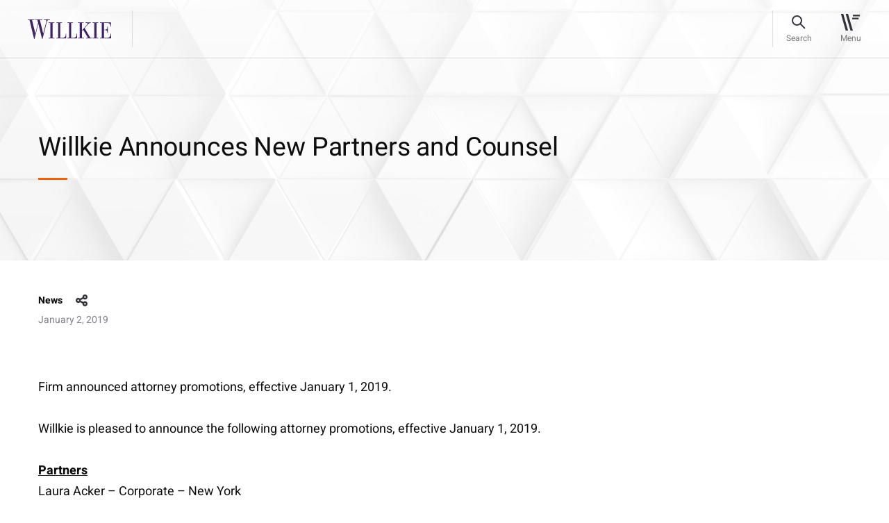

--- FILE ---
content_type: text/html; charset=utf-8
request_url: https://www.willkie.com/news/2019/01/willkie-announces-new-partners-and-counsel
body_size: 10853
content:


<!DOCTYPE html>
<html lang="en" xmlns="http://www.w3.org/1999/xhtml">
<head>
    <meta charset="utf-8">
<meta content="IE=edge" http-equiv="X-UA-Compatible">
<meta name="viewport" content="width=1290">
    <meta name="viewport" content="width=device-width, initial-scale=1.0, maximum-scale=1.0, user-scalable=0">

<meta name="google-site-verification" content="wX8_JYH5LXNprfH3Vwvo8dr7FC6k41y2gkjllIkyE8A" />

<meta name="msvalidate.01" content="56FC9753E7FA18716DDB142CC21F829F" />



    <meta name="msvalidate.01" content="0199016F9FB8F3B662F9CA61C6937707" />
    <meta name="google-site-verification" content="pnAknzVFO_Ya0C9xuIjY3eDKBdHHHcoYCiUQUPQRMqI" />
    <meta name="description" content="Firm announced attorney promotions, effective January 1, 2019. Willkie is pleased to announce the following attorney promotions, effective January 1, 2019.
Partners
Laura Acker &amp;ndash; Corporate &amp;ndas">
    <meta property="og:title" content="Willkie Announces New Partners and Counsel | Willkie Farr &amp; Gallagher LLP">
    <meta property="og:description" content="Firm announced attorney promotions, effective January 1, 2019. Willkie is pleased to announce the following attorney promotions, effective January 1, 2019.
Partners
Laura Acker &amp;ndash; Corporate &amp;ndas">
    <meta property="og:url" content=https://www.willkie.com/news/2019/01/willkie-announces-new-partners-and-counsel>

    <!-- The above 3 meta tags *must* come first in the head; any other head content must come *after* these tags -->
    <link rel="canonical" href="https://www.willkie.com/news/2019/01/willkie-announces-new-partners-and-counsel" />


    <title>Willkie Announces New Partners and Counsel | Willkie Farr &amp; Gallagher LLP</title>
    
    <!-- Bootstrap -->
    
    
    <link href="/styles/style.css" rel="stylesheet">
    <link href="/styles/app.css" rel="stylesheet">

    <script src="/Assets/scripts/jquery.min.js" nonce="q9yBo0E+cO+CKkQMom9Uac/WP3U="></script>
    <script src="/Assets/scripts/select2.min.js" nonce="q9yBo0E+cO+CKkQMom9Uac/WP3U="></script>
    <!-- OneTrust Cookies Consent Notice start for willkie-production-sitecor-639380-cd.azurewebsites.net -->
    <!--<script src="https://cdn.cookielaw.org/scripttemplates/otSDKStub.js"  type="text/javascript" charset="UTF-8" data-domain-script="57b896f3-7e29-42e9-a66a-a5a97bf382c6-test" ></script>
    <script type="text/javascript">
    function OptanonWrapper() { }
    </script>-->
    <!--<script src="https://cdn.cookielaw.org/scripttemplates/otSDKStub.js" type="text/javascript" charset="UTF-8" data-domain-script="44aa61f7-0bac-4e95-8140-b63a11dfe24d"></script>
    <script type="text/javascript">
        function OptanonWrapper() { }
    </script> -->
    <!-- OneTrust Cookies Consent Notice end for willkie-production-sitecor-639380-cd.azurewebsites.net -->
    
    <style nonce="q9yBo0E+cO+CKkQMom9Uac/WP3U=">
        .loader {
            top: 0;
            left: 0;
            position: fixed;
            opacity: 0.8;
            z-index: 10000000;
            background: #ffffff;
            height: 100%;
            width: 100%;
            margin: auto;
        }

        .strip-holder {
            top: 50%;
            -webkit-transform: translateY(-50%);
            -ms-transform: translateY(-50%);
            transform: translateY(-50%);
            left: 50%;
            margin-left: -50px;
            position: relative;
        }
        .loader-hidden {
            display: none;
        }
    </style>
    <script nonce="q9yBo0E+cO+CKkQMom9Uac/WP3U=">
        var browserfilterlist = [];
        browserappendfilter = function (parameter, value) {
            var isinfilter = false;
            if (browserfilterlist.length > 0) {
                $(browserfilterlist).each(function (index, data) {
                    if (data.parameter == parameter) {
                        data.value = value;
                        isinfilter = true;
                    }
                });
            }
            if (!isinfilter) {
                var addfilter = {};
                addfilter.parameter = parameter;
                addfilter.value = value;
                browserfilterlist.push(addfilter);
            }
            var currentfilter = [];
            $(browserfilterlist).each(function (index, data) {
                if (data.value != '0') {
                    currentfilter.push(data.parameter + '=' + data.value);
                }
            });
            window.history.replaceState("", "", "?");
            window.history.pushState({
                page: 'filtered'
            }, 'Filtered', '?' + currentfilter.join('&'));
        }
    </script>
    <script nonce="q9yBo0E+cO+CKkQMom9Uac/WP3U=">
        (function () {
            var s = document.createElement('script'); var h = document.querySelector('head') || document.body;
            s.src = 'https://acsbapp.com/apps/app/dist/js/app.js'; s.async = true; s.onload = function () { acsbJS.init({ statementLink: '', footerHtml: 'Willkie Farr & Gallagher LLP', hideMobile: false, hideTrigger: false, disableBgProcess: false, language: 'en', position: 'left', leadColor: '#3e2268', triggerColor: '#3e2268', triggerRadius: '50%', triggerPositionX: 'left', triggerPositionY: 'bottom', triggerIcon: 'people', triggerSize: 'medium', triggerOffsetX: 20, triggerOffsetY: 20, mobile: { triggerSize: 'small', triggerPositionX: 'left', triggerPositionY: 'bottom', triggerOffsetX: 10, triggerOffsetY: 10, triggerRadius: '50%' } }); }; h.appendChild(s);
        })();</script>

    <!-- Google Tag Manager -->
    <script nonce="q9yBo0E+cO+CKkQMom9Uac/WP3U=">
        (function (w, d, s, l, i) {
            w[l] = w[l] || []; w[l].push({
                'gtm.start':
                    new Date().getTime(), event: 'gtm.js'
            }); var f = d.getElementsByTagName(s)[0],
                j = d.createElement(s), dl = l != 'dataLayer' ? '&l=' + l : ''; j.async = true; j.src =
                    'https://www.googletagmanager.com/gtm.js?id=' + i + dl; f.parentNode.insertBefore(j, f);
        })(window, document, 'script', 'dataLayer', 'GTM-T66S6GV');</script>
    <!-- End Google Tag Manager -->
    <![endif]-->
</head>
<body data-spy="scroll" data-target=".wrapper-subnav" data-offset="200" class="">
    <div class="page-wrapper">
        <div class="loader loader-hidden" id="AjaxLoader">
            <div class="strip-holder">
                <img src="/img/icon-loading-Loading.svg" title="loading" alt="loading">
            </div>
        </div>
        <header class="fixed-top">
            
    <nav class="navbar navbar-expand-lg">
        <div class="container">
            <a href="/" class="navbar-brand" data-logo="/img/logo-sticky.svg" data-sticky-logo="/img/logo-sticky.svg">
                <img class="normal-image svg" src="/-/media/images/logo/logo-sticky.svg?la=en&amp;hash=9154E44C8A77EAF61FF86AB017E54BB8" alt="" width="120" height="28" />
            </a>
            <div id="stickyContent"></div>
            
            <div class="right-nav">
                <div class="search-bar" id="searchBar">
                    <a href="#" class="btn-search"><span>Search</span></a>

                    <form id="searchForm" action="/search?searchkeyword=" method="get">
                        <div class="form-group m-0">
                            <input class="form-control" name="searchkeyword" id="fieldSearch" type="text" value="" />

                            <label for="fieldSearch">
                                Search
                            </label>
                            <input type="reset" id="resetButton" value="" />
                        </div>
                        <input type="submit" id="submitButton" value="" />
                    </form>
                    <div id="autocomplete-data" class="autocomplete-items"></div>
                    <a href="#" class="btn-close"><span>Close</span></a>
                </div>
                <button class="navbar-toggler" type="button" data-toggle="collapse" data-target="#divNavbar" aria-controls="divNavbar" aria-expanded="false" aria-label="Toggle navigation">
                    <div id="iconHamburger"></div>
                    <span class="navbar-toggler-text">Menu</span>
                </button>
            </div>
            <div class="collapse navbar-collapse" id="divNavbar">
                <a href="#" class="close-icon"></a>
                <div class="main-menu" id="mainMenu">

                    <ul class="list-unstyled navbar-nav">
                                    <li class="">
<a href="/professionals" >Professionals</a>                                        
                                    </li>
                                    <li class="">
<a href="/capabilities" >Capabilities</a>                                        
                                    </li>
                                    <li class="">
<a href="/news" >News & Insights</a>                                        
                                    </li>
                                    <li class="">
<a href="/careers" >Careers</a>                                        
                                    </li>
                                    <li class="">
<a href="/corporate-citizenship" >Corporate Citizenship</a>                                        
                                    </li>
                    </ul>
                    <ul class="list-unstyled navbar-nav small-links">
                                    <li class="">
<a href="/about-us" >About Us</a>                                    </li>
                                    <li class="">
<a href="/locations" >Locations</a>                                    </li>
                                    <li class="">
<a href="/alumni" >Alumni</a>                                    </li>



                    </ul>
                </div>
            </div>
            <div class="header-overlay"></div>
        </div>
    </nav>
<script nonce="q9yBo0E+cO+CKkQMom9Uac/WP3U=">
    document.addEventListener("DOMContentLoaded", function () {
        const submitButton = document.getElementById("submitButton");
        const resetButton = document.getElementById("resetButton");
        const searchForm = document.getElementById("searchForm");
        if (submitButton && searchForm) {
            submitButton.addEventListener("click", function (e) {
                e.preventDefault();
                searchForm.submit(); // This line won't fail now
            });
        }
        if (resetButton) {
            resetButton.addEventListener("click", function (e) {
                e.preventDefault();
                searchClearResult();
            });
        }
    });
</script>
        </header>
        <main role="main" id="fullpage">
            <div class="breadcrumbs text-14">
                                    <a href="/news">News &amp; Insights</a>

            </div>
            

<style nonce="q9yBo0E+cO+CKkQMom9Uac/WP3U=">
    .share-heading .new-share #shareSocial {
        cursor: pointer;
    }
</style>
    <section class="cmn-bg-banner news-insights-banner wow customfadeInUp">
        <img class="divImg" src="/img/0.gif" alt="image-cmn-bg-banner" height="" width="" style="background-image: url('/img/image-insights-banner.jpg')" />
        <div class="container">
            <div class="row align-items-center">
                <div class="col-lg-10 col-xl-9">
                    <div class="banner-text">
                        <h1 class="h2">
Willkie Announces New Partners and Counsel                        </h1>
                    </div>
                </div>
            </div>
        </div>
    </section>
    <section class="news-insights-wrap wow customfadeInUp" data-wow-delay="0.2s" data-wow-duration="1s">
        <div class="container">
            <div class="row">
                <div class="col-12 text-14 news-insights-info">
                    <div class="share-heading">
                                    <h6>News</h6>
                    <div class="new-share">
                        <a id="shareSocial">share</a>
                        <!-- AddToAny BEGIN -->
                        <div class="a2a_kit a2a_kit_size_32 a2a_default_style">
                            <a class="a2a_dd" href="https://www.addtoany.com/share"></a>
                            <a class="a2a_button_linkedin"></a>
                            <a class="a2a_button_email"></a>
                        </div>
                        <script nonce="q9yBo0E+cO+CKkQMom9Uac/WP3U=">
                            var a2a_config = a2a_config || {};
                            a2a_config.num_services = 2;
                        </script>
                        
                        <script async src="/Assets/scripts/static.addtoany-page.js" nonce="q9yBo0E+cO+CKkQMom9Uac/WP3U="></script>
                        <!-- AddToAny END -->
                    </div>
                    </div>
                        <p>January 2, 2019</p>
                </div>
                <div class="col-12 text-18">
<p>Firm announced attorney promotions, effective January 1, 2019.</p><p>Willkie is pleased to announce the following attorney promotions, effective January 1, 2019.</p>
<p><span style="text-decoration: underline;"><strong>Partners</strong></span><br />
Laura Acker &ndash; Corporate &ndash; New York <br />
Ziyad Aziz &ndash; Corporate &ndash; New York<br />
Elizabeth Bannigan &ndash; Corporate &ndash; New York<br />
Gr&eacute;goire  Bertrou &ndash; Litigation &ndash; Paris <br />
Howard Block &ndash; Corporate &ndash; New York<br />
Justin Browder &ndash; Asset Management &ndash; Washington <br />
Alexander Cheney &ndash; Litigation &ndash; New York <br />
Anne Choe &ndash; Asset Management &ndash; Washington<br />
Ryan Cicero &ndash; Corporate &ndash; Houston <br />
Jared Fertman &ndash; Corporate &ndash; New York<br />
Gabriel Flandin &ndash; Corporate &ndash; Paris <br />
Shaimaa Hussein &ndash; Litigation &ndash; New York<br />
Andrea Hwang &ndash; Corporate &ndash; New York</p>
<p><span style="text-decoration: underline;"><strong>U.K. Partners</strong></span><br />
Philip Coletto &ndash; Corporate &ndash; London <br />
Iben Madsen &ndash; Business Reorganization &amp; Restructuring &ndash; London <br />
Aymen Mahmoud &ndash; Corporate &ndash; London</p>
<p><span style="text-decoration: underline;"><strong>Counsel</strong></span><br />
Ted Powers &ndash; Corporate &ndash; New York<br />
Agathe Richard &ndash; Litigation &ndash; New York<br />
Nicola Rosenstock &ndash; Asset Management &ndash; New York</p>                </div>
            </div>
        </div>
    </section>
<style>
    .a2a_dd {
        display: none !important;
    }

    .a2a_overlay#a2a_overlay {
        display: none !important;
    }

    .a2a_full {
        display: none !important;
    }
</style>
<script nonce="q9yBo0E+cO+CKkQMom9Uac/WP3U=">
    $('#shareSocial').on('click', function (e) {
        $('.a2a_kit').toggleClass('open')
    });
</script>




    <section class="professional-list news-insight-details pb-5">
        <div class="container">
            <div class="row">
                    <div class="col-6 col-md-4 col-lg-3 wow customfadeInUp" data-wow-delay="0.2s" data-wow-duration="1s">
                        <div class="team">
                            <div class="team-img" style="background-image: url('/-/media/images/services_2/industries/industries_gray_tab_304x204_construction_crane/image-professional-bg-large.jpg?h=772&amp;w=2880&amp;hash=06DA6EECB98DDFEA9B162111834E55E9')">
                                    <img src="/img/0.gif" alt="Laura Acker" class="divImg" style="background-image:url('/-/media/attorneys/a/ackerlaura/acker_l_cropped_low_res_transparent.png')">
                            </div>
                                <a href="/professionals/a/acker-laura" class="h5 stretched-link">
                                    
                                    Laura
                                    H.
                                    Acker
                                    
                                </a>
                                                                <span class="text-14 d-block">Partner</span>

                            
                                    <span class="text-14 d-block">
                                        Corporate & Financial Services
                                    </span>
                            <div class="contact-info text-14">
                                            <a href="/locations/new-york">
                                                <span><img class="svg img-fluid" src="/img/icon-location-16px.svg" alt="New York" width="16" height="16"></span>
                                                New York
                                            </a>
                                                                    <a href="mailto:lacker@willkie.com"><span><img class="svg img-fluid" src="/img/icon-email-16px.svg" alt="" width="16" height="16"></span>lacker@willkie.com</a>
                                    <a href="tel:+1 212 728 8122"><span><img class="svg img-fluid" src="/img/icon-phone-16px.svg" alt="212 728 8632" width="16" height="16"></span>+1 212 728 8122</a>
                            </div>
                        </div>
                    </div>
                    <div class="col-6 col-md-4 col-lg-3 wow customfadeInUp" data-wow-delay="0.2s" data-wow-duration="1s">
                        <div class="team">
                            <div class="team-img" style="background-image: url('/-/media/images/services_2/industries/industries_gray_tab_304x204_construction_crane/image-professional-bg-large.jpg?h=772&amp;w=2880&amp;hash=06DA6EECB98DDFEA9B162111834E55E9')">
                                    <img src="/img/0.gif" alt="Ziyad Aziz" class="divImg" style="background-image:url('/-/media/attorneys/a/azizziyad/aziz_z_cropped_low_res_transparent.png')">
                            </div>
                                <a href="/professionals/a/aziz-ziyad" class="h5 stretched-link">
                                    
                                    Ziyad
                                    H.
                                    Aziz
                                    
                                </a>
                                                                <span class="text-14 d-block">Partner</span>

                            
                                    <span class="text-14 d-block">
                                        Corporate & Financial Services
                                    </span>
                            <div class="contact-info text-14">
                                            <a href="/locations/new-york">
                                                <span><img class="svg img-fluid" src="/img/icon-location-16px.svg" alt="New York" width="16" height="16"></span>
                                                New York
                                            </a>
                                                                    <a href="mailto:zaziz@willkie.com"><span><img class="svg img-fluid" src="/img/icon-email-16px.svg" alt="" width="16" height="16"></span>zaziz@willkie.com</a>
                                    <a href="tel:+1 212 728 8656 "><span><img class="svg img-fluid" src="/img/icon-phone-16px.svg" alt="212 728 8632" width="16" height="16"></span>+1 212 728 8656 </a>
                            </div>
                        </div>
                    </div>
                    <div class="col-6 col-md-4 col-lg-3 wow customfadeInUp" data-wow-delay="0.2s" data-wow-duration="1s">
                        <div class="team">
                            <div class="team-img" style="background-image: url('/-/media/images/services_2/industries/industries_gray_tab_304x204_construction_crane/image-professional-bg-large.jpg?h=772&amp;w=2880&amp;hash=06DA6EECB98DDFEA9B162111834E55E9')">
                                    <img src="/img/0.gif" alt="Elizabeth Bannigan" class="divImg" style="background-image:url('/-/media/attorneys/b/banniganelizabeth/bannigan_e_cropped_low_res_transparent.png')">
                            </div>
                                <a href="/professionals/b/bannigan-elizabeth-b" class="h5 stretched-link">
                                    
                                    Elizabeth
                                    B.
                                    Bannigan
                                    
                                </a>
                                                                <span class="text-14 d-block">Partner</span>

                            
                                    <span class="text-14 d-block">
                                        Corporate & Financial Services
                                    </span>
                            <div class="contact-info text-14">
                                            <a href="/locations/new-york">
                                                <span><img class="svg img-fluid" src="/img/icon-location-16px.svg" alt="New York" width="16" height="16"></span>
                                                New York
                                            </a>
                                                                    <a href="mailto:ebannigan@willkie.com"><span><img class="svg img-fluid" src="/img/icon-email-16px.svg" alt="" width="16" height="16"></span>ebannigan@willkie.com</a>
                                    <a href="tel:+1 212 728 8135"><span><img class="svg img-fluid" src="/img/icon-phone-16px.svg" alt="212 728 8632" width="16" height="16"></span>+1 212 728 8135</a>
                            </div>
                        </div>
                    </div>
                    <div class="col-6 col-md-4 col-lg-3 wow customfadeInUp" data-wow-delay="0.2s" data-wow-duration="1s">
                        <div class="team">
                            <div class="team-img" style="background-image: url('/-/media/images/services_2/industries/industries_gray_tab_304x204_construction_crane/image-professional-bg-large.jpg?h=772&amp;w=2880&amp;hash=06DA6EECB98DDFEA9B162111834E55E9')">
                                    <img src="/img/0.gif" alt="bertrou_g_cropped_low_res_transparent" class="divImg" style="background-image:url('/-/media/attorneys/b/bertrou-gregoire/bertrou_g_cropped_low_res_transparent.png')">
                            </div>
                                <a href="/professionals/b/bertrou-gregoire" class="h5 stretched-link">
                                    
                                    Grégoire
                                    
                                    Bertrou
                                    
                                </a>
                                                                <span class="text-14 d-block">Partner</span>

                            
                                    <span class="text-14 d-block">
                                        Litigation
                                    </span>
                            <div class="contact-info text-14">
                                            <a href="/locations/paris">
                                                <span><img class="svg img-fluid" src="/img/icon-location-16px.svg" alt="Paris" width="16" height="16"></span>
                                                Paris
                                            </a>
                                                                    <a href="mailto:gbertrou@willkie.com"><span><img class="svg img-fluid" src="/img/icon-email-16px.svg" alt="" width="16" height="16"></span>gbertrou@willkie.com</a>
                                    <a href="tel:+33 1 53 43 45 79"><span><img class="svg img-fluid" src="/img/icon-phone-16px.svg" alt="212 728 8632" width="16" height="16"></span>+33 1 53 43 45 79</a>
                            </div>
                        </div>
                    </div>
                    <div class="col-6 col-md-4 col-lg-3 wow customfadeInUp" data-wow-delay="0.2s" data-wow-duration="1s">
                        <div class="team">
                            <div class="team-img" style="background-image: url('/-/media/images/services_2/industries/industries_gray_tab_304x204_construction_crane/image-professional-bg-large.jpg?h=772&amp;w=2880&amp;hash=06DA6EECB98DDFEA9B162111834E55E9')">
                                    <img src="/img/0.gif" alt="Howard Block" class="divImg" style="background-image:url('/-/media/attorneys/b/blockhoward/block_h_cropped_low_res_transparent.png')">
                            </div>
                                <a href="/professionals/b/block-howard" class="h5 stretched-link">
                                    
                                    Howard
                                    T.
                                    Block
                                    
                                </a>
                                                                <span class="text-14 d-block">Partner</span>

                            
                                    <span class="text-14 d-block">
                                        Corporate & Financial Services
                                    </span>
                            <div class="contact-info text-14">
                                            <a href="/locations/new-york">
                                                <span><img class="svg img-fluid" src="/img/icon-location-16px.svg" alt="New York" width="16" height="16"></span>
                                                New York
                                            </a>
                                                                    <a href="mailto:hblock@willkie.com"><span><img class="svg img-fluid" src="/img/icon-email-16px.svg" alt="" width="16" height="16"></span>hblock@willkie.com</a>
                                    <a href="tel:+1 212 728 8977"><span><img class="svg img-fluid" src="/img/icon-phone-16px.svg" alt="212 728 8632" width="16" height="16"></span>+1 212 728 8977</a>
                            </div>
                        </div>
                    </div>
                    <div class="col-6 col-md-4 col-lg-3 wow customfadeInUp" data-wow-delay="0.2s" data-wow-duration="1s">
                        <div class="team">
                            <div class="team-img" style="background-image: url('/-/media/images/services_2/industries/industries_gray_tab_304x204_construction_crane/image-professional-bg-large.jpg?h=772&amp;w=2880&amp;hash=06DA6EECB98DDFEA9B162111834E55E9')">
                                    <img src="/img/0.gif" alt="Alexander L. Cheney" class="divImg" style="background-image:url('/-/media/attorneys/c/c---names/cheney_a_cropped_low_res_transparent.png')">
                            </div>
                                <a href="/professionals/c/cheney-alexander-l" class="h5 stretched-link">
                                    
                                    Alexander
                                    L.
                                    Cheney
                                    
                                </a>
                                                                <span class="text-14 d-block">Partner</span>

                            
                                    <span class="text-14 d-block">
                                        Litigation
                                    </span>
                            <div class="contact-info text-14">
                                            <a href="/locations/san-francisco">
                                                <span><img class="svg img-fluid" src="/img/icon-location-16px.svg" alt="San Francisco" width="16" height="16"></span>
                                                San Francisco
                                            </a>
                                            <a href="/locations/palo-alto">
                                                <span><img class="svg img-fluid" src="/img/icon-location-16px.svg" alt="Palo Alto" width="16" height="16"></span>
                                                Palo Alto
                                            </a>
                                                                    <a href="mailto:acheney@willkie.com"><span><img class="svg img-fluid" src="/img/icon-email-16px.svg" alt="" width="16" height="16"></span>acheney@willkie.com</a>
                                    <a href="tel:+1 415 858 7418 "><span><img class="svg img-fluid" src="/img/icon-phone-16px.svg" alt="212 728 8632" width="16" height="16"></span>+1 415 858 7418 </a>
                            </div>
                        </div>
                    </div>
                    <div class="col-6 col-md-4 col-lg-3 wow customfadeInUp" data-wow-delay="0.2s" data-wow-duration="1s">
                        <div class="team">
                            <div class="team-img" style="background-image: url('/-/media/images/services_2/industries/industries_gray_tab_304x204_construction_crane/image-professional-bg-large.jpg?h=772&amp;w=2880&amp;hash=06DA6EECB98DDFEA9B162111834E55E9')">
                                    <img src="/img/0.gif" alt="Jared Fertman" class="divImg" style="background-image:url('/-/media/attorneys/f/fertmanjared/fertman_j_cropped_low_res_transparent.png')">
                            </div>
                                <a href="/professionals/f/fertman-jared" class="h5 stretched-link">
                                    
                                    Jared
                                    N.
                                    Fertman
                                    
                                </a>
                                                                <span class="text-14 d-block">Partner</span>

                            
                                    <span class="text-14 d-block">
                                        Corporate & Financial Services
                                    </span>
                            <div class="contact-info text-14">
                                            <a href="/locations/new-york">
                                                <span><img class="svg img-fluid" src="/img/icon-location-16px.svg" alt="New York" width="16" height="16"></span>
                                                New York
                                            </a>
                                                                    <a href="mailto:jfertman@willkie.com"><span><img class="svg img-fluid" src="/img/icon-email-16px.svg" alt="" width="16" height="16"></span>jfertman@willkie.com</a>
                                    <a href="tel:+1 212 728 8670"><span><img class="svg img-fluid" src="/img/icon-phone-16px.svg" alt="212 728 8632" width="16" height="16"></span>+1 212 728 8670</a>
                            </div>
                        </div>
                    </div>
                    <div class="col-6 col-md-4 col-lg-3 wow customfadeInUp" data-wow-delay="0.2s" data-wow-duration="1s">
                        <div class="team">
                            <div class="team-img" style="background-image: url('/-/media/images/services_2/industries/industries_gray_tab_304x204_construction_crane/image-professional-bg-large.jpg?h=772&amp;w=2880&amp;hash=06DA6EECB98DDFEA9B162111834E55E9')">
                                    <img src="/img/0.gif" alt="flandin_g_cropped_low_res_transparent" class="divImg" style="background-image:url('/-/media/attorneys/f/flandingabriel/flandin_g_cropped_low_res_transparent.png')">
                            </div>
                                <a href="/professionals/f/flandin-gabriel" class="h5 stretched-link">
                                    
                                    Gabriel
                                    
                                    Flandin
                                    
                                </a>
                                                                <span class="text-14 d-block">Partner</span>

                            
                                    <span class="text-14 d-block">
                                        Corporate & Financial Services
                                    </span>
                            <div class="contact-info text-14">
                                            <a href="/locations/paris">
                                                <span><img class="svg img-fluid" src="/img/icon-location-16px.svg" alt="Paris" width="16" height="16"></span>
                                                Paris
                                            </a>
                                                                    <a href="mailto:gflandin@willkie.com"><span><img class="svg img-fluid" src="/img/icon-email-16px.svg" alt="" width="16" height="16"></span>gflandin@willkie.com</a>
                                    <a href="tel:+33 1 53 43 46 83 "><span><img class="svg img-fluid" src="/img/icon-phone-16px.svg" alt="212 728 8632" width="16" height="16"></span>+33 1 53 43 46 83 </a>
                            </div>
                        </div>
                    </div>
                    <div class="col-6 col-md-4 col-lg-3 wow customfadeInUp" data-wow-delay="0.2s" data-wow-duration="1s">
                        <div class="team">
                            <div class="team-img" style="background-image: url('/-/media/images/services_2/industries/industries_gray_tab_304x204_construction_crane/image-professional-bg-large.jpg?h=772&amp;w=2880&amp;hash=06DA6EECB98DDFEA9B162111834E55E9')">
                                    <img src="/img/0.gif" alt="hussein_s_cropped_low_res_transparent" class="divImg" style="background-image:url('/-/media/attorneys/h/husseinshaimaa/hussein_s_cropped_low_res_transparent.png')">
                            </div>
                                <a href="/professionals/h/hussein-shaimaa-m" class="h5 stretched-link">
                                    
                                    Shaimaa
                                    M.
                                    Hussein
                                    
                                </a>
                                                                <span class="text-14 d-block">Partner</span>

                            
                                    <span class="text-14 d-block">
                                        Litigation
                                    </span>
                            <div class="contact-info text-14">
                                            <a href="/locations/new-york">
                                                <span><img class="svg img-fluid" src="/img/icon-location-16px.svg" alt="New York" width="16" height="16"></span>
                                                New York
                                            </a>
                                                                    <a href="mailto:shussein@willkie.com"><span><img class="svg img-fluid" src="/img/icon-email-16px.svg" alt="" width="16" height="16"></span>shussein@willkie.com</a>
                                    <a href="tel:+1 212 728 8638"><span><img class="svg img-fluid" src="/img/icon-phone-16px.svg" alt="212 728 8632" width="16" height="16"></span>+1 212 728 8638</a>
                            </div>
                        </div>
                    </div>
                    <div class="col-6 col-md-4 col-lg-3 wow customfadeInUp" data-wow-delay="0.2s" data-wow-duration="1s">
                        <div class="team">
                            <div class="team-img" style="background-image: url('/-/media/images/services_2/industries/industries_gray_tab_304x204_construction_crane/image-professional-bg-large.jpg?h=772&amp;w=2880&amp;hash=06DA6EECB98DDFEA9B162111834E55E9')">
                                    <img src="/img/0.gif" alt="Philip Coletto" class="divImg" style="background-image:url('/-/media/attorneys/c/c---names/coletto_p_cropped_low_res_transparent.png')">
                            </div>
                                <a href="/professionals/c/coletto-philip" class="h5 stretched-link">
                                    
                                    Philip
                                    
                                    Coletto
                                    
                                </a>
                                                                <span class="text-14 d-block">Partner</span>

                            
                                    <span class="text-14 d-block">
                                        Corporate & Financial Services
                                    </span>
                            <div class="contact-info text-14">
                                            <a href="/locations/london">
                                                <span><img class="svg img-fluid" src="/img/icon-location-16px.svg" alt="London" width="16" height="16"></span>
                                                London
                                            </a>
                                                                    <a href="mailto:pcoletto@willkie.com"><span><img class="svg img-fluid" src="/img/icon-email-16px.svg" alt="" width="16" height="16"></span>pcoletto@willkie.com</a>
                                    <a href="tel:+44 20 3580 4744"><span><img class="svg img-fluid" src="/img/icon-phone-16px.svg" alt="212 728 8632" width="16" height="16"></span>+44 20 3580 4744</a>
                            </div>
                        </div>
                    </div>
                    <div class="col-6 col-md-4 col-lg-3 wow customfadeInUp" data-wow-delay="0.2s" data-wow-duration="1s">
                        <div class="team">
                            <div class="team-img" style="background-image: url('/-/media/images/services_2/industries/industries_gray_tab_304x204_construction_crane/image-professional-bg-large.jpg?h=772&amp;w=2880&amp;hash=06DA6EECB98DDFEA9B162111834E55E9')">
                                    <img src="/img/0.gif" alt="Agathe Richard" class="divImg" style="background-image:url('/-/media/attorneys/r/richard_a_cropped_low_res_transparent.png')">
                            </div>
                                <a href="/professionals/r/richard-agathe" class="h5 stretched-link">
                                    
                                    Agathe
                                    
                                    Richard
                                    
                                </a>
                                                                <span class="text-14 d-block">Counsel</span>

                            
                                    <span class="text-14 d-block">
                                        Antitrust & Competition
                                    </span>
                            <div class="contact-info text-14">
                                            <a href="/locations/new-york">
                                                <span><img class="svg img-fluid" src="/img/icon-location-16px.svg" alt="New York" width="16" height="16"></span>
                                                New York
                                            </a>
                                                                    <a href="mailto:arichard@willkie.com"><span><img class="svg img-fluid" src="/img/icon-email-16px.svg" alt="" width="16" height="16"></span>arichard@willkie.com</a>
                                    <a href="tel:+1 212 728 8190"><span><img class="svg img-fluid" src="/img/icon-phone-16px.svg" alt="212 728 8632" width="16" height="16"></span>+1 212 728 8190</a>
                            </div>
                        </div>
                    </div>
            </div>
        </div>
    </section>


    <section class="cmn-practice-areas text-18 wow customfadeInUp">
        <div class="container">
            <div class="row">
                <div class="col-12">
                        <h3>Related Practice Areas</h3>
                        <div class="cmn-practice-inner-areas">
                                    <a href="/capabilities/practices/asset-management">
                                        Asset Management
                                    </a>
                                    <a href="/capabilities/practices/restructuring">
                                        Restructuring
                                    </a>
                                    <a href="/capabilities/practices/corporate-financial-services">
                                        Corporate & Financial Services
                                    </a>
                                    <a href="/capabilities/practices/litigation">
                                        Litigation
                                    </a>
                        </div>
                </div>
            </div>
        </div>
    </section>



<script  nonce="q9yBo0E+cO+CKkQMom9Uac/WP3U=">
    $(document).ready(function () {
        $("#myList_articles .col-lg-4").slice(0, 3).show();
    });
    $(".viewmore").click(function (event) {
        event.preventDefault();
        $("#myList_articles .col-lg-4").slice(0, $("#myList_articles .col-lg-4").length).show();
        $(this).hide();
        $(".viewless").show();
    });
    $(".viewless").click(function (event) {
        event.preventDefault();
        $("#myList_articles .col-lg-4").hide();
        $("#myList_articles .col-lg-4").slice(0, 3).show();
        $(this).hide();
        $(".viewmore").show();
    });

</script>

    <section class="cmn-box pt-0 related-locations wow customfadeInUp">
        <div class="container">
            <div class="row" id="myList_offices">
                <div class="col-12 m-0">
                    <h3 class="">Related Locations</h3>
                </div>
                    <div class="col-lg-4" style="display: none">
                        <div class="cmn-box-inner" id="hoverArrow-location1">
                            <h6>New York</h6>
                            <h5>
                                    <a class="stretched-link" href="/locations/new-york">
                                        787 Seventh Avenue <br />
                                        New York , NY 10019-6099
                                    </a>

                            </h5>
                        </div>
                    </div>
                    <div class="col-lg-4" style="display: none">
                        <div class="cmn-box-inner" id="hoverArrow-location2">
                            <h6>Washington</h6>
                            <h5>
                                    <a class="stretched-link" href="/locations/washington">
                                        1875 K Street, N.W. <br />
                                        Washington , DC 20006-1238
                                    </a>

                            </h5>
                        </div>
                    </div>
                    <div class="col-lg-4" style="display: none">
                        <div class="cmn-box-inner" id="hoverArrow-location3">
                            <h6>Houston</h6>
                            <h5>
                                    <a class="stretched-link" href="/locations/houston">
                                        600 Travis Street <br />
                                        Houston , TX 77002
                                    </a>

                            </h5>
                        </div>
                    </div>
                    <div class="col-lg-4" style="display: none">
                        <div class="cmn-box-inner" id="hoverArrow-location4">
                            <h6>Paris</h6>
                            <h5>
                                    <a class="stretched-link" href="/locations/paris">
                                        21 boulevard Malesherbes <br />
                                        75008 Paris  
                                    </a>

                            </h5>
                        </div>
                    </div>
                    <div class="col-lg-4" style="display: none">
                        <div class="cmn-box-inner" id="hoverArrow-location5">
                            <h6>London</h6>
                            <h5>
                                    <a class="stretched-link" href="/locations/london">
                                        Citypoint, 1 Ropemaker Street <br />
                                        London  EC2Y 9AW
                                    </a>

                            </h5>
                        </div>
                    </div>
                                    <div class="col-12 m-0">
                        <a href="#" id="primaryArrow3" class="btn btn-primary-link viewmoreOffices">View More</a>
                        <a href="#" id="primaryArrow4" style="display:none" class="btn btn-primary-link viewlessOffices">View Less</a>
                    </div>
            </div>
        </div>
    </section>

<script nonce="q9yBo0E+cO+CKkQMom9Uac/WP3U=">
    $(document).ready(function () {
        $("#myList_offices .col-lg-4").slice(0, 3).show();
    });
    $(".viewmoreOffices").click(function (event) {
        event.preventDefault();
        $("#myList_offices .col-lg-4").slice(0, $("#myList_offices .col-lg-4").length).show();
        $(this).hide();
        $(".viewlessOffices").show();
    });
    $(".viewlessOffices").click(function () {
        event.preventDefault();
        $("#myList_offices .col-lg-4").hide();
        $("#myList_offices .col-lg-4").slice(0, 3).show();
        $(this).hide();
        $(".viewmoreOffices").show();
    });

</script>

        </main>
        <footer>
            

<div class="container">
    <div class="row">
        <div class="col-12">
            <div class="loc-title" title="footer-title">
                <h2 class="link-18">Locations</h2>
            </div>
        </div>
    </div>
</div>
<div class="container address-list">
    
        <div class="row">
            <div class="address-cols col-12">
                    <div class="address-blocks text-14">
                        <span>
                            <a href="/locations/brussels">
                                Brussels
                            </a>
                        </span>
<a href="https://maps.app.goo.gl/ehJ1gjkE5LtTmz2c7" target="_blank" rel="noopener" >Rue Belliard 35/9 <br />
1040 Brussels </a>                        <br />
                        <a href="tel:+32 2 290 18 20">T +32 2 290 18 20</a>
                    </div>
                    <div class="address-blocks text-14">
                        <span>
                            <a href="/locations/chicago">
                                Chicago
                            </a>
                        </span>
<a href="https://maps.app.goo.gl/zcQMhEVvrGz6KKAA8" target="_blank" rel="noopener" > 300 North LaSalle Dr. <br />
Chicago, IL 60654-3406</a>                        <br />
                        <a href="tel:+1 312 728 9000 ">T +1 312 728 9000 </a>
                    </div>
                    <div class="address-blocks text-14">
                        <span>
                            <a href="/locations/dallas">
                                Dallas
                            </a>
                        </span>
<a href="https://maps.app.goo.gl/bmunrnY5WphJybd46" target="_blank" rel="noopener" >2699 Howell Street <br />
Dallas, TX 75204</a>                        <br />
                        <a href="tel:+1 214 233 4500">T +1 214 233 4500</a>
                    </div>
                    <div class="address-blocks text-14">
                        <span>
                            <a href="/locations/frankfurt">
                                Frankfurt
                            </a>
                        </span>
<a href="https://maps.app.goo.gl/SuGjAKUmNF8N3rQJ6" target="_blank" rel="noopener" >An der Welle 4 <br />
D-60322 Frankfurt am Main </a>                        <br />
                        <a href="tel:+49 69 79302 0">T +49 69 79302 0</a>
                    </div>
                    <div class="address-blocks text-14">
                        <span>
                            <a href="/locations/hamburg">
                                Hamburg
                            </a>
                        </span>
<a href="https://maps.app.goo.gl/U4eNtajssks8FJrw7" target="_blank" rel="noopener" >Poststraße 6 <br />
20354 Hamburg </a>                        <br />
                        <a href="tel:+49 40 30334 5200">T +49 40 30334 5200</a>
                    </div>
                    <div class="address-blocks text-14">
                        <span>
                            <a href="/locations/houston">
                                Houston
                            </a>
                        </span>
<a href="https://maps.app.goo.gl/KjWB9sxo8Z8aeZgd7" target="_blank" rel="noopener" >600 Travis Street <br />
Houston, TX 77002</a>                        <br />
                        <a href="tel:+1 713 510 1700">T +1 713 510 1700</a>
                    </div>
                    <div class="address-blocks text-14">
                        <span>
                            <a href="/locations/london">
                                London
                            </a>
                        </span>
<a href="https://maps.app.goo.gl/sJaCmLFN5DFNu7Uw8" target="_blank" rel="noopener" >Citypoint, 1 Ropemaker Street <br />
London EC2Y 9AW</a>                        <br />
                        <a href="tel:+44 20 3580 4700">T +44 20 3580 4700</a>
                    </div>
                    <div class="address-blocks text-14">
                        <span>
                            <a href="/locations/los-angeles">
                                Los Angeles
                            </a>
                        </span>
<a href="https://maps.app.goo.gl/FzcBWedZsMSjC77o9" target="_blank" rel="noopener" >2029 Century Park East <br />
Los Angeles, CA 90067-2905</a>                        <br />
                        <a href="tel:+1 310 855 3000 ">T +1 310 855 3000 </a>
                    </div>
                    <div class="address-blocks text-14">
                        <span>
                            <a href="/locations/milan">
                                Milan
                            </a>
                        </span>
<a href="http://goo.gl/maps/dJDZS" target="_blank" rel="noopener" >Via Michele Barozzi, 2 <br />
20122 Milan </a>                        <br />
                        <a href="tel:+39 02 76363 1">T +39 02 76363 1</a>
                    </div>
                    <div class="address-blocks text-14">
                        <span>
                            <a href="/locations/munich">
                                Munich
                            </a>
                        </span>
<a href="https://maps.app.goo.gl/WB8zmsswH5XJvci38" target="_blank" rel="noopener" >Brienner Straße 22 <br />
D-80333 Munich </a>                        <br />
                        <a href="tel:+49 89 203047500">T +49 89 203047500</a>
                    </div>
                    <div class="address-blocks text-14">
                        <span>
                            <a href="/locations/new-york">
                                New York
                            </a>
                        </span>
<a href="https://maps.app.goo.gl/3y6132mGE661u2ms8" target="_blank" rel="noopener" >787 Seventh Avenue <br />
New York, NY 10019-6099</a>                        <br />
                        <a href="tel:+1 212 728 8000">T +1 212 728 8000</a>
                    </div>
                    <div class="address-blocks text-14">
                        <span>
                            <a href="/locations/palo-alto">
                                Palo Alto
                            </a>
                        </span>
<a href="https://maps.app.goo.gl/E2YFEFD8WF51MSKo7" target="_blank" rel="noopener" >1801 Page Mill Road <br />
Palo Alto, CA 94304</a>                        <br />
                        <a href="tel:+1 650 887 9300">T +1 650 887 9300</a>
                    </div>
                    <div class="address-blocks text-14">
                        <span>
                            <a href="/locations/paris">
                                Paris
                            </a>
                        </span>
<a href="https://maps.app.goo.gl/uSYZHQGFrsDdsLgj7" target="_blank" rel="noopener" >21 boulevard Malesherbes <br />
75008 Paris </a>                        <br />
                        <a href="tel:+33 1 53 43 45 00">T +33 1 53 43 45 00</a>
                    </div>
                    <div class="address-blocks text-14">
                        <span>
                            <a href="/locations/rome">
                                Rome
                            </a>
                        </span>
<a href="http://goo.gl/maps/mWAbh" target="_blank" rel="noopener" >Via di Ripetta, 142 <br />
00186 Rome </a>                        <br />
                        <a href="tel:+39 06 68636 1">T +39 06 68636 1</a>
                    </div>
                    <div class="address-blocks text-14">
                        <span>
                            <a href="/locations/san-francisco">
                                San Francisco
                            </a>
                        </span>
<a href="https://maps.app.goo.gl/omSvPs64DnRN4NGk9" target="_blank" rel="noopener" >333 Bush St <br />
San Francisco, CA 94104</a>                        <br />
                        <a href="tel:+1 415 858 7400">T +1 415 858 7400</a>
                    </div>
                    <div class="address-blocks text-14">
                        <span>
                            <a href="/locations/washington">
                                Washington
                            </a>
                        </span>
<a href="http://goo.gl/maps/iXLGT" target="_blank" rel="noopener" >1875 K Street, N.W. <br />
Washington, DC 20006-1238</a>                        <br />
                        <a href="tel:+1 202 303 1000">T +1 202 303 1000</a>
                    </div>
            </div>
        </div>


</div>
<div class="full-width-border">
    

        <div class="container">
            <div class="row">
                <div class="col-lg-8 col-xl-8">
                    <div class="ft-data">
                            <div class="ft-menu">
                                <ul>
                                            <li>
<a href="/attorney-advertising" title="Attorney Advertising" >Attorney Advertising</a>                                            </li>
                                            <li>
<a href="/contact-us" title="Contact Us" >Contact Us</a>                                            </li>
                                            <li>
<a href="/legal-notices" title="Legal Notices" >Legal Notices</a>                                            </li>
                                            <li>
<a href="/privacy-policy" title="Privacy Policy" >Privacy Policy</a>                                            </li>
                                </ul>
                            </div>
                    </div>
                </div>
                <div class="col-lg-2 ml-auto">
                    <div class="social-share">
                        <ul>
                                    <li>
                                        <a target="_blank" rel="noopener" href="https://www.linkedin.com/company/willkie-farr-&amp;-gallagher-llp?trk=biz-companies-cym" title="LinkedIn">
                                            <img src="/-/media/images/socialmedia/footer-icons/icon-footer-linkedin.svg?iar=0&amp;hash=B57B47FA3FF333B021AAD1B2E129D5E0" alt="" />
                                        </a>
                                    </li>
                                    <li>
                                        <a target="_blank" rel="noopener" href="https://www.instagram.com/willkiefarr/?hl=en" title="Instagram">
                                            <img src="/-/media/images/socialmedia/footer-icons/icon-footer-ig.svg?iar=0&amp;hash=5D3C83265CCF75BBC8139588C6FB14B6" alt="" />
                                        </a>
                                    </li>
                        </ul>
                    </div>
                </div>
            </div>
        </div>


</div>
<div class="container">
    <div class="row">
        <div class="col-12">
            <div class="copyright">
                <span>&#169; 2026 Willkie Farr &amp; Gallagher LLP</span>
            </div>
        </div>
    </div>
</div>
        </footer>
    </div>
    <!-- Google Tag Manager (noscript) -->
    <noscript>
        <iframe src="https://www.googletagmanager.com/ns.html?id=GTM-T66S6GV"
                height="0" width="0" style="display:none;visibility:hidden"></iframe>
    </noscript>
    <!-- End Google Tag Manager (noscript) -->
    <script src="/Assets/scripts/app.js" nonce="q9yBo0E+cO+CKkQMom9Uac/WP3U="></script>
        <script src="" nonce="q9yBo0E+cO+CKkQMom9Uac/WP3U="></script>
    <script src="/Assets/scripts/search-box.js" nonce="q9yBo0E+cO+CKkQMom9Uac/WP3U="></script>
        </body>
</html>


--- FILE ---
content_type: image/svg+xml
request_url: https://www.willkie.com/img/icon-phone-16px.svg
body_size: 745
content:
<?xml version="1.0" encoding="UTF-8"?>
<svg width="10px" height="16px" viewBox="0 0 10 16" version="1.1" xmlns="http://www.w3.org/2000/svg" xmlns:xlink="http://www.w3.org/1999/xlink">
    <title>icon-phone-16px</title>
    <g id="🔣-Symbols" stroke="none" stroke-width="1" fill="none" fill-rule="evenodd">
        <g id="Team-/-Static" transform="translate(-3.000000, -382.000000)" stroke="#36323B" stroke-width="1.5">
            <g id="Content" transform="translate(0.000000, 238.000000)">
                <g id="Details" transform="translate(0.000000, 92.000000)">
                    <g id="Group" transform="translate(0.000000, 52.000000)">
                        <rect id="Rectangle" x="4" y="1" width="8" height="14" rx="1"></rect>
                        <line x1="4" y1="12" x2="12" y2="12" id="Path-8"></line>
                        <line x1="4" y1="4" x2="12" y2="4" id="Path-8-Copy"></line>
                    </g>
                </g>
            </g>
        </g>
    </g>
</svg>

--- FILE ---
content_type: image/svg+xml
request_url: https://www.willkie.com/img/icon-email-16px.svg
body_size: 652
content:
<?xml version="1.0" encoding="UTF-8"?>
<svg width="14px" height="11px" viewBox="0 0 14 11" version="1.1" xmlns="http://www.w3.org/2000/svg" xmlns:xlink="http://www.w3.org/1999/xlink">
    <title>icon-email-16px</title>
    <g id="🔣-Symbols" stroke="none" stroke-width="1" fill="none" fill-rule="evenodd">
        <g id="Team-/-Static" transform="translate(-1.000000, -360.000000)" stroke="#36323B" stroke-width="1.5">
            <g id="Content" transform="translate(0.000000, 238.000000)">
                <g id="Details" transform="translate(0.000000, 92.000000)">
                    <g id="Group" transform="translate(0.000000, 28.000000)">
                        <rect id="Rectangle" x="2" y="3" width="12" height="9"></rect>
                        <polyline id="Path-4" points="2 5 8 8 14 5"></polyline>
                    </g>
                </g>
            </g>
        </g>
    </g>
</svg>

--- FILE ---
content_type: image/svg+xml
request_url: https://www.willkie.com/img/icon-phone-16px.svg
body_size: 745
content:
<?xml version="1.0" encoding="UTF-8"?>
<svg width="10px" height="16px" viewBox="0 0 10 16" version="1.1" xmlns="http://www.w3.org/2000/svg" xmlns:xlink="http://www.w3.org/1999/xlink">
    <title>icon-phone-16px</title>
    <g id="🔣-Symbols" stroke="none" stroke-width="1" fill="none" fill-rule="evenodd">
        <g id="Team-/-Static" transform="translate(-3.000000, -382.000000)" stroke="#36323B" stroke-width="1.5">
            <g id="Content" transform="translate(0.000000, 238.000000)">
                <g id="Details" transform="translate(0.000000, 92.000000)">
                    <g id="Group" transform="translate(0.000000, 52.000000)">
                        <rect id="Rectangle" x="4" y="1" width="8" height="14" rx="1"></rect>
                        <line x1="4" y1="12" x2="12" y2="12" id="Path-8"></line>
                        <line x1="4" y1="4" x2="12" y2="4" id="Path-8-Copy"></line>
                    </g>
                </g>
            </g>
        </g>
    </g>
</svg>